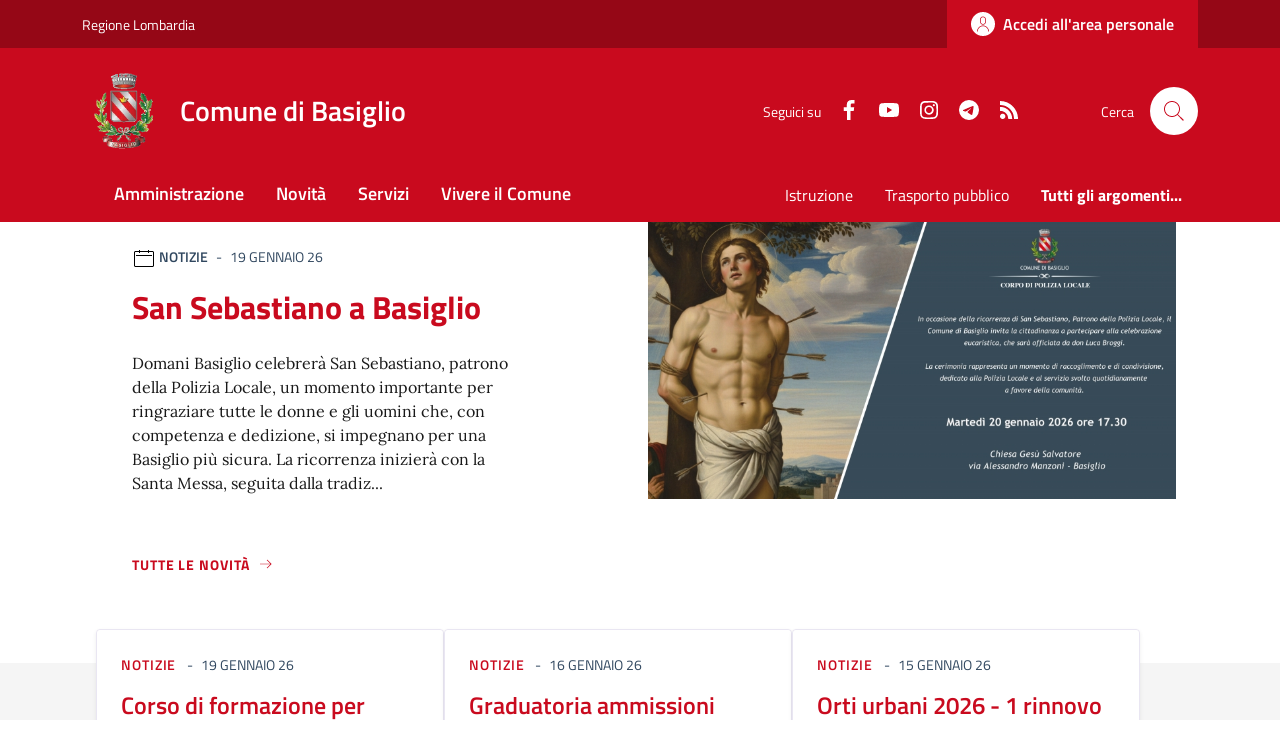

--- FILE ---
content_type: text/html; charset=ISO-8859-1
request_url: https://www.comune.basiglio.mi.it/pagina736_medici-di-base.html
body_size: 14925
content:
<!DOCTYPE html> 
<html xmlns="http://www.w3.org/1999/xhtml" lang="it" xml:lang="it" > 
<head prefix="og: http://ogp.me/ns#; dcterms: http://purl.org/dc/terms/#"> 
<meta charset="utf-8" /> 
<meta name="author" content="" /> 
<base href="https://www.comune.basiglio.mi.it/" /> 
<meta name="viewport" content="width=device-width, initial-scale=1"> 
<title>Comune di Basiglio - </title> 
<meta name="dcterms:title" lang="it" content="" /> 
<meta name="dcterms:publisher" content="" /> 
<meta name="dcterms:date" content="" /> 
<meta name="dcterms:type" content="Text" /> 
<meta name="dcterms:format" content="text/html" /> 
<meta name="dcterms:language" content="it" /> 
<meta name="owner" content="" /> 
<meta name="description" content="" /> 
<meta name="robots" content="noindex,nofollow" /> 
<meta name="generator" content="eCOMUNE (Pacchetto PNRR)" /> 
<meta name="language" content="it" /> 
<script type="text/javascript">
  var _paq = window._paq = window._paq || [];
  /* tracker methods like "setCustomDimension" should be called before "trackPageView" */
  _paq.push(['trackPageView']);
  _paq.push(['enableLinkTracking']);
  (function() {
    var u="https://ingestion.webanalytics.italia.it/";
    _paq.push(['setTrackerUrl', u+'matomo.php']);
    _paq.push(['setSiteId', 'kJ3ZZ1L3Ly']);
    var d=document, g=d.createElement('script'), s=d.getElementsByTagName('script')[0];
    g.type='text/javascript'; g.async=true; g.src=u+'matomo.js'; s.parentNode.insertBefore(g,s);
  })();
</script>
<!-- End Matomo Code --> <link rel="icon" href="https://www.comune.basiglio.mi.it/download/clienti/233121454370O__O232911536410o__ostemma-basiglio.png" />
<link rel="canonical" href="https://www.comune.basiglio.mi.it" />
<link rel="stylesheet" href="https://www.comune.basiglio.mi.it/stiliEditor.php" type="text/css" /> 
<link  rel="preload" as="style"  href="https://www.comune.basiglio.mi.it/./etrasparenza/css/titillium.css"  onload="this.onload=null;this.rel='stylesheet'"  /> 
<link  rel="preload" as="style"  href="https://www.comune.basiglio.mi.it/./etrasparenza/css/kit2022/style.css"  onload="this.onload=null;this.rel='stylesheet'"  /> 
<link  rel="preload" as="style"  href="https://www.comune.basiglio.mi.it/./etrasparenza/css/font-awesome.min.css"  onload="this.onload=null;this.rel='stylesheet'"  /> 
<link  rel="stylesheet"  href="https://www.comune.basiglio.mi.it/./bootstrap-italia-163/css/bootstrap-italia-comuni.min.css" type="text/css"  /> 
<link  rel="preload" as="style"  href="https://www.comune.basiglio.mi.it/./etrasparenza/css/kit2022/custom.css"  onload="this.onload=null;this.rel='stylesheet'"  /> 
<script type="text/javascript" src="https://www.comune.basiglio.mi.it/./etrasparenza/javascript/newlg/jquery-3.6.0.min.js" ></script> 
<script type="text/javascript" src="https://www.comune.basiglio.mi.it/./etrasparenza/javascript/kit2022/path.js" defer></script> 
<script type="text/javascript" src="https://www.comune.basiglio.mi.it/./etrasparenza/javascript/kit2022/scripts.js" defer></script> 
<script type="text/javascript" src="https://www.comune.basiglio.mi.it/./fontawesome/js/v4-shims.js" async></script> 
<script type="text/javascript" src="https://www.comune.basiglio.mi.it/./bootstrap-italia-163/js/bootstrap-italia.bundle.min.js" defer></script> 
<script type="text/javascript" src="https://www.comune.basiglio.mi.it/./etrasparenza/javascript/alpinejs/alpine.min.js" defer></script> 
<link rel="preload" as="style" href="https://www.comune.basiglio.mi.it/etrasparenza/css/core/login.css" type="text/css" onload="this.onload=null;this.rel='stylesheet'"  /> 
<link rel="preload" as="style" href="https://www.comune.basiglio.mi.it/etrasparenza/css/core/agenda_calendario.css" type="text/css" onload="this.onload=null;this.rel='stylesheet'"  /> 
<link rel="stylesheet" href="https://www.comune.basiglio.mi.it/etrasparenza/css/clienti/355/stile.css" type="text/css" onload="this.media='all'"  /> 

    
    </head> 
<body id="inizioPagCloud"><div class="skiplink"><a class="visually-hidden-focusable" href="#main-container">Vai ai contenuti</a><a class="visually-hidden-focusable" href="#footer">Vai al footer</a></div><header class="it-header-wrapper" data-bs-target="#header-nav-wrapper" style="">        
        <!-- inizio icona AppIO -->
                        <!-- <header class="it-header-wrapper" data-bs-target="#header-nav-wrapper"> -->
        <div class="it-header-slim-wrapper">
            <div class="container">
                <div class="row">
                    <div class="col-12">
                        <div class="it-header-slim-wrapper-content">
                            <a class="d-lg-block navbar-brand" target="_blank" href="http://www.regione.lombardia.it/"
                                aria-label="Vai al portale Regione Lombardia - link esterno - apertura nuova scheda"
                                title="Vai al portale Regione Lombardia">Regione Lombardia</a>
                            <div class="it-header-slim-right-zone" role="navigation">
                                
                                                                                                                
                                        <a class="btn btn-primary btn-icon btn-full" href="https://sportellotelematico.comune.basiglio.mi.it/page%3As_italia%3Ascrivania.cittadino"
                                            data-element="personal-area-login" aria-label="Accedi all'area personale">
                                            <span class="rounded-icon" aria-hidden="true">
                                                <svg class="icon icon-primary">
                                                    <use xlink:href="./bootstrap-italia-163/svg/sprites.svg#it-user"></use>
                                                </svg>
                                            </span>
                                            <span class="d-none d-lg-block">Accedi all'area personale</span>
                                        </a>

                                                                                                </div>
                        </div>
                    </div>
                </div>
            </div>
        </div>

        <div class="it-nav-wrapper">
            <div class="it-header-center-wrapper">
                <div class="container">
                    <div class="row">
                        <div class="col-12">
                            <div class="it-header-center-content-wrapper">
                                <div class="it-brand-wrapper">
                                    <a href="/">
                                                                                    <img class="icon"
                                                src="download/clienti/232911536411O__Ostemma-basiglio.png"
                                                alt="Comune di Basiglio">
                                                                                <div class="it-brand-text">
                                            <div class="it-brand-title">Comune di Basiglio</div>
                                            <!-- <div class="it-brand-tagline d-none d-md-block">Un comune da vivere </div> -->
                                        </div>
                                    </a>
                                </div>
                                <div class="it-right-zone">
                                    <div class="it-socials d-none d-lg-flex">
                                        <span>Seguici su</span>
                                        <ul>
                                                                                            <li>
                                                    <a aria-label="Facebook"
                                                        href="https://www.facebook.com/comunedibasiglio/" target="_blank">
                                                        <svg class="icon icon-sm icon-white align-top">
                                                            <use xlink:href="./bootstrap-italia-163/svg/sprites.svg#it-facebook">
                                                            </use>
                                                        </svg>
                                                        <span class="visually-hidden">Faceboook</span>
                                                    </a>
                                                </li>
                                                                                                                                                                                    <li>
                                                    <a aria-label="youtube" href="https://www.youtube.com/channel/UClbaksFqLpFgpRtlHDHvRvw"
                                                        target="_blank">
                                                        <svg class="icon icon-sm icon-white align-top">
                                                            <use xlink:href="./bootstrap-italia-163/svg/sprites.svg#it-youtube">
                                                            </use>
                                                        </svg>
                                                        <span class="visually-hidden">Youtube</span>
                                                    </a>
                                                </li>
                                                                                                                                        <li>
                                                    <a aria-label="instagram"
                                                        href="https://www.instagram.com/comune_basiglio/?hl=it" target="_blank">
                                                        <svg class="icon icon-sm icon-white align-top">
                                                            <use xlink:href="./bootstrap-italia-163/svg/sprites.svg#it-instagram">
                                                            </use>
                                                        </svg>
                                                        <span class="visually-hidden">Instagram</span>
                                                    </a>
                                                </li>
                                                                                                                                                                                    <li>
                                                    <a aria-label="whatsapp" href="https://t.me/s/comunedibasiglio?q=%23Basiglio" target="_blank">
                                                        <svg class="icon icon-sm icon-white align-top">
                                                            <use
                                                                xlink:href="./bootstrap-italia-163/svg/sprites.svg#it-telegram"></use>
                                                        </svg>
                                                        <span class="visually-hidden">Telegram</span>
                                                    </a>
                                                </li>
                                                                                        
                                            <li>
                                                <a aria-label="rss" href="./index.php?pagsistema=rsskit">
                                                    <svg class="icon icon-sm icon-white align-top">
                                                        <use xlink:href="./bootstrap-italia-163/svg/sprites.svg#it-rss"></use>
                                                    </svg>
                                                    <span class="visually-hidden">RSS</span>
                                                </a>

                                            </li>
                                        </ul>
                                    </div>
                                    <div class="it-search-wrapper">
                                        <span class="d-none d-md-block">Cerca</span>
                                        <a href="index.php?pagsistema=ricerca" class="search-link rounded-icon"
                                            aria-label="Cerca nel sito">
                                            <svg class="icon">
                                                <use xlink:href="./bootstrap-italia-163/svg/sprites.svg#it-search"></use>
                                            </svg>
                                        </a>
                                    </div>
                                </div>
                            </div>
                        </div>
                    </div>
                </div>
            </div>
            <div class="it-header-navbar-wrapper" id="header-nav-wrapper">
                <div class="container">
                    <div class="row">
                        <div class="col-12">
                            <!--start nav-->
                            <div class="navbar navbar-expand-lg has-megamenu">
                                <button class="custom-navbar-toggler" type="button" aria-controls="nav4" aria-expanded="false"
                                    aria-label="Mostra/Nascondi la navigazione" data-bs-target="#nav4"
                                    data-bs-toggle="navbarcollapsible">
                                    <svg class="icon">
                                        <use href="./bootstrap-italia-163/svg/sprites.svg#it-burger"></use>
                                    </svg>
                                </button>
                                <div class="navbar-collapsable" id="nav4">
                                    <div class="overlay" style="display: none;"></div>
                                    <div class="close-div">
                                        <button class="btn close-menu" type="button">
                                            <span class="visually-hidden">Nascondi la navigazione</span>
                                            <svg class="icon">
                                                <use href="./bootstrap-italia-163/svg/sprites.svg#it-close-big"></use>
                                            </svg>
                                        </button>
                                    </div>
                                    <div class="menu-wrapper menu-mobile">
                                        <a href="/" class="logo-hamburger">
                                            <svg class="icon" aria-hidden="true">
                                                <use href="./bootstrap-italia-163/svg/sprites.svg#it-pa"></use>
                                            </svg>
                                            <div class="it-brand-text">
                                                <div class="it-brand-title">Comune di Basiglio</div>
                                            </div>
                                        </a>
                                        <nav aria-label="Principale">
                                            <ul class="navbar-nav" data-element="main-navigation">
                                                <li class="nav-item">
                                                        <a data-element="management" class="nav-link" href="https://www.comune.basiglio.mi.it/pagina133688_amministrazione.html">
                                                            <span>Amministrazione</span>
                                                        </a>
                                                    </li><li class="nav-item">
                                                        <a data-element="news" class="nav-link" href="https://www.comune.basiglio.mi.it/pagina133689_novit.html">
                                                            <span>Novit&agrave;</span>
                                                        </a>
                                                    </li><li class="nav-item">
                                                        <a data-element="all-services" class="nav-link" href="https://www.comune.basiglio.mi.it/pagina133691_servizi.html">
                                                            <span>Servizi</span>
                                                        </a>
                                                    </li><li class="nav-item">
                                                        <a data-element="live" class="nav-link" href="https://www.comune.basiglio.mi.it/pagina134360_vivere-il-comune.html">
                                                            <span>Vivere il Comune</span>
                                                        </a>
                                                    </li>                                            </ul>
                                        </nav>
                                        <nav aria-label="Secondaria">
                                                                                            <ul class="navbar-nav navbar-secondary">
                                                                                                            <li class="nav-item ">
                                                            <a class="nav-link text-truncate"
                                                                style="max-width: 180px;display: inline-block;"
                                                                href="./area_areaTematica/10868/pagsistema.html">
                                                                Istruzione</a>
                                                        </li>
                                                                                                            <li class="nav-item ">
                                                            <a class="nav-link text-truncate"
                                                                style="max-width: 180px;display: inline-block;"
                                                                href="./area_areaTematica/10893/pagsistema.html">
                                                                Trasporto pubblico</a>
                                                        </li>
                                                    
                                                                                                            <li class="nav-item ">
                                                            <a class="nav-link " data-element="all-topics"
                                                                href="https://www.comune.basiglio.mi.it/area_areaTematica/pagsistema.html">
                                                                <span class="fw-bold">Tutti gli argomenti...</span>

                                                            </a>
                                                        </li>
                                                    
                                                </ul>
                                                                                    </nav>
                                        <div class="it-socials">
                                            <span>Seguici su</span>
                                            <ul>
                                                                                                    <li>
                                                        <a aria-label="Facebook"
                                                            href="https://www.facebook.com/comunedibasiglio/"
                                                            target="_blank">
                                                            <svg class="icon icon-sm icon-white align-top">
                                                                <use
                                                                    xlink:href="./bootstrap-italia-163/svg/sprites.svg#it-facebook">
                                                                </use>
                                                            </svg>
                                                            <span class="visually-hidden">Faceboook</span>
                                                        </a>
                                                    </li>
                                                                                                                                                                                                    <li>
                                                        <a aria-label="youtube"
                                                            href="https://www.youtube.com/channel/UClbaksFqLpFgpRtlHDHvRvw"
                                                            target="_blank">
                                                            <svg class="icon icon-sm icon-white align-top">
                                                                <use xlink:href="./bootstrap-italia-163/svg/sprites.svg#it-youtube">
                                                                </use>
                                                            </svg>
                                                            <span class="visually-hidden">Youtube</span>
                                                        </a>
                                                    </li>
                                                                                                                                                    <li>
                                                        <a aria-label="instagram"
                                                            href="https://www.instagram.com/comune_basiglio/?hl=it" target="_blank">
                                                            <svg class="icon icon-sm icon-white align-top">
                                                                <use
                                                                    xlink:href="./bootstrap-italia-163/svg/sprites.svg#it-instagram">
                                                                </use>
                                                            </svg>
                                                            <span class="visually-hidden">Instagram</span>
                                                        </a>
                                                    </li>
                                                                                                                                                                                                    <li>
                                                        <a aria-label="whatsapp" href="https://t.me/s/comunedibasiglio?q=%23Basiglio" target="_blank">
                                                            <svg class="icon icon-sm icon-white align-top">
                                                                <use
                                                                    xlink:href="./bootstrap-italia-163/svg/sprites.svg#it-telegram"></use>
                                                            </svg>
                                                            <span class="visually-hidden">Telegram</span>
                                                        </a>
                                                    </li>
                                                                                                
                                                <li>
                                                    <a aria-label="rss" href="./index.php?pagsistema=rsskit">
                                                        <svg class="icon icon-sm icon-white align-top">
                                                            <use xlink:href="./bootstrap-italia-163/svg/sprites.svg#it-rss">
                                                            </use>
                                                        </svg>
                                                        <span class="visually-hidden">RSS</span>
                                                    </a>

                                                </li>
                                            </ul>
                                        </div>
                                    </div>
                                </div>
                            </div>
                        </div>
                    </div>
                </div>
            </div>
        </div>
        <!-- </header> -->

    
</header><main>
<!--
-->


    <h1 class="visually-hidden" id="main-container">Comune di Basiglio</h1>
    <section id="head-section" class="section pt-0 pb-4 mb-5">
        <h2 class="visually-hidden">Ultime notizie</h2>
        <div class="container">
                        <div class="row">

                
                    <div class="col-lg-6 offset-lg-1 order-lg-2 px-0 px-lg-2">
                                                                                        <img src="https://www.comune.basiglio.mi.it/cache/media/355/1431731_800__100.jpg" loading="lazy" title="img title" alt="San Sebastiano a Basiglio" class="img-fluid">
                                                                            </div>

                    <div class="col-lg-5 order-lg-1">
                        <div class="card">
                            <div class="card-body pb-5">
                                <div class="category-top">
                                    <svg class="icon icon-sm" aria-hidden="true">
                                        <use xlink:href="./bootstrap-italia-163/svg/sprites.svg#it-calendar"></use>
                                    </svg>
                                    <span class="title-xsmall-semi-bold fw-semibold">notizie</span><span class="data fw-normal">19 Gennaio 26</span>
                                </div>
                                <a href="./area_letturaNotizia/600987/pagsistema.html" class="text-decoration-none">
                                    <h3 class="h4 card-title title-xlarge">San Sebastiano a Basiglio</h3>
                                </a>
                                <p class="mb-4 subtitle-small pt-3 lora">
                                    Domani Basiglio celebrer&agrave; San Sebastiano, patrono della Polizia Locale, un momento importante per ringraziare tutte le donne e gli uomini che, con competenza e dedizione, si impegnano per una Basiglio pi&ugrave; sicura.

La ricorrenza inizier&agrave; con la Santa Messa, seguita dalla tradiz...                                </p>
                                
                                                                <a class="read-more pb-3" href="https://www.comune.basiglio.mi.it/pagina133689_novit.html">
                                    <span class="text">Tutte le novit&agrave;</span>
                                    <svg class="icon">
                                        <use xlink:href="./bootstrap-italia-163/svg/sprites.svg#it-arrow-right"></use>
                                    </svg>
                                </a>

                            </div>
                        </div>
                    </div>

                            </div>
        </div>
    </section>

<!-- Ulteriori notizie in primo piano -->

    <section class="primopiano-home section section-muted pt-0 pb-5 mt-5">
        <div class="container">
            <div class="row g-4">
                <div class="card-wrapper px-0 card-overlapping card-teaser-wrapper card-teaser-wrapper-equal card-teaser-block-3">
                                                                                            <div class="card card-teaser no-after rounded shadow-sm mb-0 border border-light p-0" style="position:relative;">
                            <div class="card no-after rounded">
                                                                <div class="card-body p-4">
                                    <div class="category-top">
                                        <a class="category text-decoration-none" href="pagina133689_novit.html?tipologia=notizie">notizie</a>
                                        <span class="data">19 Gennaio 26</span>
                                    </div>
                                    <a href="./area_letturaNotizia/600983/pagsistema.html" class="text-decoration-none">
                                        <h3 class="h4 card-title mb-2" style="line-height:120%">Corso di formazione per aspiranti Guardie Ecologiche Volontarie</h3>
                                    </a>
                                    <p class="card-text text-secondary">Citt&agrave; metropolitana di Milano organizza la XXIV edizione del Corso di formazione per aspiranti Guardie Ecologiche Volontarie (GEV), ai sensi della Legge regionale 28 febbraio 2005, n. 9 e s.m.i. L&rsquo;iniziativa &egrave; rivolta anche ai cittadini di Basiglio interessati a...</p>
                                </div>
                            </div>

                            
                        </div>
                                                                                            <div class="card card-teaser no-after rounded shadow-sm mb-0 border border-light p-0" style="position:relative;">
                            <div class="card no-after rounded">
                                                                <div class="card-body p-4">
                                    <div class="category-top">
                                        <a class="category text-decoration-none" href="pagina133689_novit.html?tipologia=notizie">notizie</a>
                                        <span class="data">16 Gennaio 26</span>
                                    </div>
                                    <a href="./area_letturaNotizia/600932/pagsistema.html" class="text-decoration-none">
                                        <h3 class="h4 card-title mb-2" style="line-height:120%">Graduatoria ammissioni asilo nido a.e. 2025/26 da gennaio 2026</h3>
                                    </a>
                                    <p class="card-text text-secondary">&Egrave; disponibile la graduatoria di ammissione all&#39;asilo nido per l&#39;anno educativo&nbsp;2025/2026, a partire da gennaio 2026.

Per ogni informazioni: Servizio&nbsp;Educazione e infanzia (tel.02.90452245, scuola@comune.basiglio.mi.it)
</p>
                                </div>
                            </div>

                            
                        </div>
                                                                                            <div class="card card-teaser no-after rounded shadow-sm mb-0 border border-light p-0" style="position:relative;">
                            <div class="card no-after rounded">
                                                                <div class="card-body p-4">
                                    <div class="category-top">
                                        <a class="category text-decoration-none" href="pagina133689_novit.html?tipologia=notizie">notizie</a>
                                        <span class="data">15 Gennaio 26</span>
                                    </div>
                                    <a href="./area_letturaNotizia/600923/pagsistema.html" class="text-decoration-none">
                                        <h3 class="h4 card-title mb-2" style="line-height:120%">Orti urbani 2026 - 1 rinnovo 1 rinuncia 1 assegnazione, graduatoria aggiornata</h3>
                                    </a>
                                    <p class="card-text text-secondary">In allegato atto di determinazione, graduatoria aggiornata ed elenco delle assegnazioni</p>
                                </div>
                            </div>

                            
                        </div>
                                                                                            <div class="card card-teaser no-after rounded shadow-sm mb-0 border border-light p-0" style="position:relative;">
                            <div class="card no-after rounded">
                                                                <div class="card-body p-4">
                                    <div class="category-top">
                                        <a class="category text-decoration-none" href="pagina133689_novit.html?tipologia=avvisi">avvisi</a>
                                        <span class="data">16 Dicembre 25</span>
                                    </div>
                                    <a href="./area_letturaNotizia/595822/pagsistema.html" class="text-decoration-none">
                                        <h3 class="h4 card-title mb-2" style="line-height:120%">Avviso di manifestazione d'interesse Gruppi A.M.A. disabilità</h3>
                                    </a>
                                    <p class="card-text text-secondary">Si pubblica l&rsquo;avviso di manifestazione di interesse rivolto agli Enti del Terzo Settore interessati a partecipare alla co-progettazione finalizzata all&rsquo;implementazione di gruppi di auto mutuo aiuto per genitori e/o caregivers di persone con disabilit&agrave; sul territorio dell&rsquo;Ambito. Sar&agrave; possibile per...</p>
                                </div>
                            </div>

                            
                        </div>
                                                                                            <div class="card card-teaser no-after rounded shadow-sm mb-0 border border-light p-0" style="position:relative;">
                            <div class="card no-after rounded">
                                                                <div class="card-body p-4">
                                    <div class="category-top">
                                        <a class="category text-decoration-none" href="pagina133689_novit.html?tipologia=notizie">notizie</a>
                                        <span class="data">05 Dicembre 25</span>
                                    </div>
                                    <a href="./area_letturaNotizia/591465/pagsistema.html" class="text-decoration-none">
                                        <h3 class="h4 card-title mb-2" style="line-height:120%">Reading Challenge: la sfida per gli appassionati di lettura</h3>
                                    </a>
                                    <p class="card-text text-secondary">Il Comune di Basiglio e la Biblioteca &ldquo;Il Mulino di Vione&rdquo; lanciano la Reading Challenge, l&rsquo;iniziativa dedicata a tutti gli amanti dei libri che desiderano mettersi alla prova e scoprire nuovi autori e nuovi generi. La sfida &egrave; semplice ma...</p>
                                </div>
                            </div>

                            
                        </div>
                                                                                            <div class="card card-teaser no-after rounded shadow-sm mb-0 border border-light p-0" style="position:relative;">
                            <div class="card no-after rounded">
                                                                <div class="card-body p-4">
                                    <div class="category-top">
                                        <a class="category text-decoration-none" href="pagina133689_novit.html?tipologia=avvisi">avvisi</a>
                                        <span class="data">02 Dicembre 25</span>
                                    </div>
                                    <a href="./area_letturaNotizia/591366/pagsistema.html" class="text-decoration-none">
                                        <h3 class="h4 card-title mb-2" style="line-height:120%">Iscrizioni asilo nido comunale gennaio 2026</h3>
                                    </a>
                                    <p class="card-text text-secondary">Dal 3&nbsp;al 17&nbsp;dicembre 2025 sono aperte le&nbsp;iscrizioni&nbsp;per l&#39;ammissione all&#39;Asilo Nido Comunale a partire da Gennaio 2025.

Per informazioni visitare la pagina&nbsp;Asilo nido
</p>
                                </div>
                            </div>

                            
                        </div>
                                    </div>
            </div>
            <div class="row mt-4">
                                <div class="col-12">
                    <a class="read-more pb-3" href="https://www.comune.basiglio.mi.it/pagina133689_novit.html">
                        <span class="text">Tutte le novit&agrave;</span>
                        <svg class="icon">
                            <use xlink:href="./bootstrap-italia-163/svg/sprites.svg#it-arrow-right"></use>
                        </svg>
                    </a>
                </div>
            </div>
        </div>
    </section>


<section id="calendario">
    
        <div class="section section-muted py-2">
        <div class="container">
            <div class="row pt-0">
                <h3 class="mb-0 u-grey-light">Organi di governo</h3>
            </div>
            <div class="card-wrapper card-teaser-wrapper card-teaser-wrapper-equal card-teaser-block-3">
                <div class="card card-teaser card-teaser-image card-flex no-after rounded shadow-sm border border-light my-4">
                                        <div class="card-image-wrapper with-read-more">
                        <div class="card-body p-3 pb-5">
                            <div class="category-top">
                                <span class="title-xsmall-semi-bold fw-semibold">Organi di governo</span>
                            </div>
                            <h3 class="card-title text-paragraph-medium u-grey-light">
                                                                    Il Sindaco
                                                            </h3>
                                                            <p class="text-paragraph-card u-grey-light m-0">Reale Lidia</p>
                                                    </div>
                                                    <div class="card-image card-image-rounded pb-5">
                                                                                                            <img width="200px" src="https://trasparenza.comune.basiglio.mi.it/moduli/output_media.php?larghezza=200&qualita=25&file=oggetto_riferimenti/232461318410O__OLidia annamaria reale.jpg" alt="Reale Lidia" />
                                                                                                </div>
                                            </div>
                                        <a class="read-more ps-3 position-absolute bottom-0 mb-3" href="https://www.comune.basiglio.mi.it/area_letturaPersonale/9197/pagsistema.html">
                        <span class="text">Vai alla pagina</span>
                        <svg class="icon">
                            <use xlink:href="./bootstrap-italia-163/svg/sprites.svg#it-arrow-right"></use>
                        </svg>
                    </a>
                </div>

                <div class="card card-teaser no-after rounded shadow-sm my-4 border border-light">
                                        <div class="card-body pb-5">
                        <div class="category-top">
                            <span class="title-xsmall-semi-bold fw-semibold">Organi di governo</span>
                        </div>
                        <h3 class="card-title text-paragraph-medium u-grey-light">La giunta comunale</h3>
                                                    <p class="text-paragraph-card u-grey-light m-0">La giunta comunale, in Italia, è uno degli organi collegiali di governo del comune, ente locale previsto dall'art. 114 della Costituzione della Repubblica Italiana.</p>
                                            </div>
                                        <a class="read-more" href="https://www.comune.basiglio.mi.it/area_letturaStruttura/5583/pagsistema.html">
                        <span class="text">Vai alla pagina</span>
                        <svg class="icon ms-0">
                            <use xlink:href="./bootstrap-italia-163/svg/sprites.svg#it-arrow-right"></use>
                        </svg>
                    </a>
                </div>

                <div class="card card-teaser no-after rounded shadow-sm my-4 border border-light">
                                        <div class="card-body pb-5">
                        <div class="category-top">
                            <span class="title-xsmall-semi-bold fw-semibold">Organi di governo</span>
                        </div>
                        <h3 class="card-title text-paragraph-medium u-grey-light">Il consiglio comunale</h3>
                                                    <p class="text-paragraph-card u-grey-light m-0">Il consiglio comunale è l'assemblea pubblica, rappresentativa di ogni Comune, ente locale previsto dall'art. 114 della Costituzione della Repubblica Italiana.</p>
                                            </div>
                                        <a class="read-more" href="https://www.comune.basiglio.mi.it/area_letturaStruttura/5582/pagsistema.html">
                        <span class="text">Vai alla pagina</span>
                        <svg class="icon ms-0">
                            <use xlink:href="./bootstrap-italia-163/svg/sprites.svg#it-arrow-right"></use>
                        </svg>
                    </a>
                </div>

            </div>
        </div>
    </div>

    
    
    <div class="section section-muted py-4 pb-lg-50 px-lg-5 ">
        <div class="container">

            <div class="row mb-2">

                

            </div>



            <div class="row pt-0">
                <h3 class="mb-2 u-grey-light">Eventi</h3>
            </div>
                                    <div class="row row-calendar">
                <div class="it-carousel-wrapper it-carousel-landscape-abstract-four-cols it-calendar-wrapper splide" data-bs-carousel-splide>
                    <div class="it-header-block">
                        <div class="it-header-block-title">
                            <!--<h3 class="mb-0 text-center home-carousel-title">Gennaio 2026</h3>-->
                                                        <h3 class="mb-0 text-center home-carousel-title text-capitalize">
                                gennaio 2026                            </h3>
                        </div>
                    </div>
                    <div class="splide__track">
                        <ul class="splide__list it-carousel-all">
                            
                            <li class="splide__slide">
                                <div class="it-single-slide-wrapper h-100">
                                    <div class="card-wrapper h-100">

                                        <div class="card card-bg">
                                            <div class="card-body">

                                                <div class="card-title pb-4 mb-10"><span class="text-capitalize">Gennaio</span>21<span>Mer</span></div>
                                                                                                                                                <p class="card-text px-2 pb-10 mb-10 d-flex">

                                                                                                        <img class="me-3 rounded" src="https://www.comune.basiglio.mi.it//output_allegato.php?id=1431631&larghezza=200" alt="" />
                                                                                                        <a href="./index.php?pagsistema=letturaEvento&amp;id_read=169292&amp;inizio=">VersiAmo: incontro di lettura</a>
                                                </p>
                                                                                                
                                            </div>
                                        </div>

                                    </div>
                                </div>
                            </li>

                            
                            <li class="splide__slide">
                                <div class="it-single-slide-wrapper h-100">
                                    <div class="card-wrapper h-100">

                                        <div class="card card-bg">
                                            <div class="card-body">

                                                <div class="card-title pb-4 mb-10"><span class="text-capitalize">Gennaio</span>22<span>Gio</span></div>
                                                                                                                                                <p class="card-text px-2 pb-10 mb-10 d-flex">

                                                                                                        <img class="me-3 rounded" src="https://www.comune.basiglio.mi.it//output_allegato.php?id=1431647&larghezza=200" alt="" />
                                                                                                        <a href="./index.php?pagsistema=letturaEvento&amp;id_read=169295&amp;inizio=">Notte dei Pupazzi in Biblioteca</a>
                                                </p>
                                                                                                
                                            </div>
                                        </div>

                                    </div>
                                </div>
                            </li>

                            
                            <li class="splide__slide">
                                <div class="it-single-slide-wrapper h-100">
                                    <div class="card-wrapper h-100">

                                        <div class="card card-bg">
                                            <div class="card-body">

                                                <div class="card-title pb-4 mb-10"><span class="text-capitalize">Gennaio</span>23<span>Ven</span></div>
                                                                                                                                                <p class="card-text px-2 pb-10 mb-10 d-flex">

                                                                                                        <img class="me-3 rounded" src="https://www.comune.basiglio.mi.it//output_allegato.php?id=1431317&larghezza=200" alt="" />
                                                                                                        <a href="./index.php?pagsistema=letturaEvento&amp;id_read=169172&amp;inizio=">Mollami! – Gestire i conflitti con i figli adolescenti</a>
                                                </p>
                                                                                                
                                            </div>
                                        </div>

                                    </div>
                                </div>
                            </li>

                            
                            <li class="splide__slide">
                                <div class="it-single-slide-wrapper h-100">
                                    <div class="card-wrapper h-100">

                                        <div class="card card-bg">
                                            <div class="card-body">

                                                <div class="card-title pb-4 mb-10"><span class="text-capitalize">Gennaio</span>24<span>Sab</span></div>
                                                                                                                                                <p class="card-text px-2 pb-10 mb-10 d-flex">

                                                                                                        <img class="me-3 rounded" src="https://www.comune.basiglio.mi.it//output_allegato.php?id=1431650&larghezza=200" alt="" />
                                                                                                        <a href="./index.php?pagsistema=letturaEvento&amp;id_read=169297&amp;inizio=">Caffè Letterario: incontro con Federico Casotti</a>
                                                </p>
                                                                                                
                                            </div>
                                        </div>

                                    </div>
                                </div>
                            </li>

                            
                            <li class="splide__slide">
                                <div class="it-single-slide-wrapper h-100">
                                    <div class="card-wrapper h-100">

                                        <div class="card card-bg">
                                            <div class="card-body">

                                                <div class="card-title pb-4 mb-10"><span class="text-capitalize">Gennaio</span>25<span>Dom</span></div>
                                                                                                                                                <p class="card-text px-2 pb-10 mb-10 d-flex">

                                                                                                        <img class="me-3 rounded" src="https://www.comune.basiglio.mi.it//output_allegato.php?id=1431323&larghezza=200" alt="" />
                                                                                                        <a href="./index.php?pagsistema=letturaEvento&amp;id_read=169173&amp;inizio=">27 Gennaio – Giorno della Memoria: proiezione del film “La donna del secolo”</a>
                                                </p>
                                                                                                
                                            </div>
                                        </div>

                                    </div>
                                </div>
                            </li>

                            

                        </ul>
                    </div>
                </div>
            </div>

            <div class="row mt-4">
                <div class="col-12">
                    <a class="read-more pb-3" href="area_letturaEvento/pagsistema.html">
                        <span class="text">Tutti gli eventi</span>
                        <svg class="icon">
                            <use xlink:href="./bootstrap-italia-163/svg/sprites.svg#it-arrow-right"></use>
                        </svg>
                    </a>
                </div>
            </div>

            
        </div>
    </div>
</section>

    <section class="evidence-section">
        <!-- <div class="section py-5 pb-lg-80 px-lg-5 position-relative" style="background-image: url(./etrasparenza/grafica/kit2022/evidenza-header.png)"> -->
        <div class="section section-argomenti py-5 pb-lg-80 px-lg-5 position-relative">
            <div class="container">
                <div class="row">
                    <h2 class="text-white title-xlarge mb-3">Argomenti in evidenza</h2>
                </div>
                                <div>
                    <div class="card-wrapper card-teaser-wrapper card-teaser-wrapper-equal card-teaser-block-3">

                        
                                <div class="card card-teaser no-after rounded shadow-sm border border-light">
                                    <div class="card-body pb-5">

                                        <h3 class="card-title title-xlarge-card">Istruzione</h3>
                                        <p class="card-text pb-3">Scuole primarie e Secondarie </p>

                                        <p class="mb-10 text-paragraph-small-semi">Visita il sito:</p>                                                <a href="https://servizi.comune.basiglio.mi.it/cmsbasiglio/listaservizi.aspx?U=1&S=1000" class="card card-teaser card-bg-blue no-after rounded mt-0 p-3">
                                                                                                        <div class="card-body">
                                                        <h4 class="card-title text-white mb-1">Asilo Nido</h4>
                                                        <p class="card-text text-sans-serif text-white">
                                                            Consultazione e pagamento rette asilo nido                                                        </p>
                                                    </div>
                                                </a>
                                                                                    
                                        <div class="link-list-wrapper mt-4">
								  <ul class="link-list list-unstyled" role="list">							
								

                                                <li role="listitem">
                                                    <a class="list-item active icon-left mb-2" href="./area_letturaNotizia/600932/pagsistema.html">
                                                        <span class="list-item-title-icon-wrapper">
                                                            <span class="text-success">Graduatoria ammissioni asilo nido a.e. 2025/26 da gennaio 2026</span>
                                                        </span>
                                                    </a>
                                                </li>

                                            

                                                <li role="listitem">
                                                    <a class="list-item active icon-left mb-2" href="./area_letturaNotizia/591366/pagsistema.html">
                                                        <span class="list-item-title-icon-wrapper">
                                                            <span class="text-success">Iscrizioni asilo nido comunale gennaio 2026</span>
                                                        </span>
                                                    </a>
                                                </li>

                                                                                        </ul>
                                    </div>
                                
                                <div class="link-list-wrapper mt-4">
								  <ul class="link-list list-unstyled" role="list">							
								

                                        <li role="listitem">
                                            <a class="list-item active icon-left mb-2" href="./area_letturaServizio/8203/pagsistema.html">
                                                <span class="list-item-title-icon-wrapper">
                                                    <span class="text-success">Mensa scolastica: iscrizione al servizio</span>
                                                </span>
                                            </a>
                                        </li>

                                    

                                        <li role="listitem">
                                            <a class="list-item active icon-left mb-2" href="./area_letturaServizio/10421/pagsistema.html">
                                                <span class="list-item-title-icon-wrapper">
                                                    <span class="text-success">Asilo nido: riconferma dell'iscrizione</span>
                                                </span>
                                            </a>
                                        </li>

                                    

                                        <li role="listitem">
                                            <a class="list-item active icon-left mb-2" href="./area_letturaServizio/8146/pagsistema.html">
                                                <span class="list-item-title-icon-wrapper">
                                                    <span class="text-success">Asilo nido: iscrizione al servizio</span>
                                                </span>
                                            </a>
                                        </li>

                                    

                                        <li role="listitem">
                                            <a class="list-item active icon-left mb-2" href="./area_letturaServizio/8202/pagsistema.html">
                                                <span class="list-item-title-icon-wrapper">
                                                    <span class="text-success">Trasporto scolastico: iscrizione al servizio</span>
                                                </span>
                                            </a>
                                        </li>

                                                                        </ul>
                                </div>
                            
                            <div class="link-list-wrapper mt-4">
								  <ul class="link-list list-unstyled" role="list">							
								

                                    <li role="listitem">
                                        <a class="list-item active icon-left mb-2" href="./area_letturaLuogo/1362/pagsistema.html">
                                            <span class="list-item-title-icon-wrapper">
                                                <span class="text-success">Campus Humanitas University</span>
                                            </span>
                                        </a>
                                    </li>

                                                                </ul>
                    </div>
                

                </div>
                                <a class="read-more pt-0" data-element="topic-element" href="./area_areaTematica/10868/pagsistema.html">
                    <span class="text">Esplora argomento</span>
                    <svg class="icon ms-0">
                        <use xlink:href="./bootstrap-italia-163/svg/sprites.svg#it-arrow-right"></use>
                    </svg>
                </a>
            </div>


    
                                <div class="card card-teaser no-after rounded shadow-sm border border-light">
                                    <div class="card-body pb-5">

                                        <h3 class="card-title title-xlarge-card">Trasporto pubblico</h3>
                                        <p class="card-text pb-3">Servizi per la mobilita cittadina</p>

                                        
                                        <div class="link-list-wrapper mt-4">
								  <ul class="link-list list-unstyled" role="list">							
								

                                                <li role="listitem">
                                                    <a class="list-item active icon-left mb-2" href="./area_letturaNotizia/569572/pagsistema.html">
                                                        <span class="list-item-title-icon-wrapper">
                                                            <span class="text-success">Linea ATM 230 – Orari invernali dall'8.09.2025</span>
                                                        </span>
                                                    </a>
                                                </li>

                                            

                                                <li role="listitem">
                                                    <a class="list-item active icon-left mb-2" href="./area_letturaNotizia/416320/pagsistema.html">
                                                        <span class="list-item-title-icon-wrapper">
                                                            <span class="text-success">Chiusura via Borgo del Majno</span>
                                                        </span>
                                                    </a>
                                                </li>

                                                                                        </ul>
                                    </div>
                                
                                <div class="link-list-wrapper mt-4">
								  <ul class="link-list list-unstyled" role="list">							
								

                                        <li role="listitem">
                                            <a class="list-item active icon-left mb-2" href="./area_letturaServizio/8202/pagsistema.html">
                                                <span class="list-item-title-icon-wrapper">
                                                    <span class="text-success">Trasporto scolastico: iscrizione al servizio</span>
                                                </span>
                                            </a>
                                        </li>

                                    

                                        <li role="listitem">
                                            <a class="list-item active icon-left mb-2" href="./area_letturaServizio/8102/pagsistema.html">
                                                <span class="list-item-title-icon-wrapper">
                                                    <span class="text-success">Accesso al servizio di trasporto per anziani e persone con disabilità</span>
                                                </span>
                                            </a>
                                        </li>

                                                                        </ul>
                                </div>
                            
                            

                </div>
                                <a class="read-more pt-0" data-element="topic-element" href="./area_areaTematica/10893/pagsistema.html">
                    <span class="text">Esplora argomento</span>
                    <svg class="icon ms-0">
                        <use xlink:href="./bootstrap-italia-163/svg/sprites.svg#it-arrow-right"></use>
                    </svg>
                </a>
            </div>


            </div>
        </div>

        <div class="row pt-30">
            <!--
        <div class="col-12 d-flex align-center align-items-center gap-2">
            <h3 class="text-uppercase mb-0 title-xsmall-bold text text-secondary">Altri argomenti</h3>
            <ul class="list-unstyled">
                                                                                                                                                                                                                                                                                                                                                                                                                                                                                                                                                                                                                                                                                                                                                                                                                                                                                                                                                                                                                                                                                                                                                                                                                                                                                                                                                                                                                                                                                                                                                                                                                                                                                                                                                                                                                                                                                                                                                                                                                                                                                                                                                                                                                                                                                                                                                    </ul>
        </div>
        -->
            <div class="col-lg-10 col-xl-8 mt-3">
                <a class="read-more pt-0" href="/area_areaTematica/pagsistema.html">
                    <span class="text">Mostra tutti gli argomenti</span>
                    <svg class="icon ms-0">
                        <use xlink:href="./bootstrap-italia-163/svg/sprites.svg#it-arrow-right"></use>
                    </svg>
                </a>
            </div>
        </div>


        </div>
        </div>
    </section>
<section id="banner-home" class="evidence-section">
    <div class="section py-5 pb-lg-80 px-lg-5 position-relative">
        <div class="container">
                                    <div class="row pt-5">
                <h3 class="mb-0 u-grey-light">Siti tematici</h3>
            </div>

            <div class="pt-4 pt-lg-30">
                <div class="card-wrapper card-teaser-wrapper card-teaser-wrapper-equal card-teaser-block-3 pb-0">
                    
                                            <a href="https://pagamentipa.comune.basiglio.mi.it/it/new-issue" class="card card-teaser card-bg-blue rounded mt-0 p-3 align-items-center"  data-focus-mouse="false">
                                                            <div class="icona">
                                    <i class="fa fa-road"></i>
                                </div>
                                                        <div class="card-body">
                                <h3 class="h5 mb-0 card-title text-white sito-tematico">
                                    Segnalazioni                                </h3>
                                <p class="card-text text-sans-serif text-white">
                                                                    </p>
                            </div>
                        </a>

                    
                                            <a href="/index.php?id_sezione=192723" class="card card-teaser card-bg-blue rounded mt-0 p-3 align-items-center"  data-focus-mouse="false">
                                                            <div class="icona">
                                    <i class="fa fa-user"></i>
                                </div>
                                                        <div class="card-body">
                                <h3 class="h5 mb-0 card-title text-white sito-tematico">
                                    Filo diretto con la Sindaca                                </h3>
                                <p class="card-text text-sans-serif text-white">
                                                                    </p>
                            </div>
                        </a>

                    
                                            <a href="https://www.cittadinodigitale.it/apspagopa/Payment/PagamentiAnonimiTipoPagamento" class="card card-teaser card-bg-blue rounded mt-0 p-3 align-items-center"  data-focus-mouse="false">
                                                            <div class="icona">
                                    <i class="fa fa-money"></i>
                                </div>
                                                        <div class="card-body">
                                <h3 class="h5 mb-0 card-title text-white sito-tematico">
                                    PagoPA                                </h3>
                                <p class="card-text text-sans-serif text-white">
                                                                    </p>
                            </div>
                        </a>

                    
                                            <a href="https://suapcamerale.milomb.camcom.it/comuni/basiglio" class="card card-teaser card-bg-blue rounded mt-0 p-3 align-items-center"  data-focus-mouse="false">
                                                            <div class="icona">
                                    <i class="fa fa-shopping-cart"></i>
                                </div>
                                                        <div class="card-body">
                                <h3 class="h5 mb-0 card-title text-white sito-tematico">
                                    SUAP                                </h3>
                                <p class="card-text text-sans-serif text-white">
                                                                    </p>
                            </div>
                        </a>

                    
                                            <a href="https://servizi.comune.basiglio.mi.it/cmsbasiglio//portale/albopretorio/albopretorioconsultazione.aspx?IDNODE=1230" class="card card-teaser card-bg-blue rounded mt-0 p-3 align-items-center"  data-focus-mouse="false">
                                                            <div class="icona">
                                    <i class="fa fa-thumb-tack"></i>
                                </div>
                                                        <div class="card-body">
                                <h3 class="h5 mb-0 card-title text-white sito-tematico">
                                    Albo pretorio                                </h3>
                                <p class="card-text text-sans-serif text-white">
                                                                    </p>
                            </div>
                        </a>

                    
                                            <a href="https://servizi.comune.basiglio.mi.it/cmsbasiglio/listaservizi.aspx?U=1&S=800" class="card card-teaser card-bg-blue rounded mt-0 p-3 align-items-center"  data-focus-mouse="false">
                                                            <div class="icona">
                                    <i class="fa fa-cloud"></i>
                                </div>
                                                        <div class="card-body">
                                <h3 class="h5 mb-0 card-title text-white sito-tematico">
                                    Servizi tributari                                </h3>
                                <p class="card-text text-sans-serif text-white">
                                                                    </p>
                            </div>
                        </a>

                    
                                            <a href="https://trasparenza.comune.basiglio.mi.it/contenuto22375_attuazione-misure-pnrr_746.html" class="card card-teaser card-bg-blue rounded mt-0 p-3 align-items-center"  data-focus-mouse="false">
                                                            <div class="icona">
                                    <i class="fa fa-road"></i>
                                </div>
                                                        <div class="card-body">
                                <h3 class="h5 mb-0 card-title text-white sito-tematico">
                                    PNRR                                </h3>
                                <p class="card-text text-sans-serif text-white">
                                                                    </p>
                            </div>
                        </a>

                    
                                            <a href="https://trasparenza.comune.basiglio.mi.it/" class="card card-teaser card-bg-blue rounded mt-0 p-3 align-items-center"  data-focus-mouse="false">
                                                            <div class="icona">
                                    <i class="fa fa-folder-open"></i>
                                </div>
                                                        <div class="card-body">
                                <h3 class="h5 mb-0 card-title text-white sito-tematico">
                                    Amministrazione trasparente                                </h3>
                                <p class="card-text text-sans-serif text-white">
                                                                    </p>
                            </div>
                        </a>

                    
                                            <a href="https://servizi.comune.basiglio.mi.it/cmsbasiglio/listaservizi.aspx?U=1&S=300" class="card card-teaser card-bg-blue rounded mt-0 p-3 align-items-center"  data-focus-mouse="false">
                                                            <div class="icona">
                                    <i class="fa fa-archive"></i>
                                </div>
                                                        <div class="card-body">
                                <h3 class="h5 mb-0 card-title text-white sito-tematico">
                                    Archivio atti amministrativi                                </h3>
                                <p class="card-text text-sans-serif text-white">
                                                                    </p>
                            </div>
                        </a>

                    
                                            <a href="https://www.youtube.com/channel/UClbaksFqLpFgpRtlHDHvRvw" class="card card-teaser card-bg-blue rounded mt-0 p-3 align-items-center"  data-focus-mouse="false">
                                                            <div class="icona">
                                    <i class="fa fa-play-circle-o"></i>
                                </div>
                                                        <div class="card-body">
                                <h3 class="h5 mb-0 card-title text-white sito-tematico">
                                    Streaming sedute Consiglio Comunale                                </h3>
                                <p class="card-text text-sans-serif text-white">
                                                                    </p>
                            </div>
                        </a>

                    
                                            <a href="https://basiglio.multeonline.it/" class="card card-teaser card-bg-blue rounded mt-0 p-3 align-items-center"  data-focus-mouse="false">
                                                            <div class="icona">
                                    <i class="fa fa-taxi"></i>
                                </div>
                                                        <div class="card-body">
                                <h3 class="h5 mb-0 card-title text-white sito-tematico">
                                    Multe online                                </h3>
                                <p class="card-text text-sans-serif text-white">
                                                                    </p>
                            </div>
                        </a>

                    
                                            <a href="https://www1.itcloudweb.com/basiglioportalegen" class="card card-teaser card-bg-blue rounded mt-0 p-3 align-items-center"  data-focus-mouse="false">
                                                            <div class="icona">
                                    <i class="fa fa-child"></i>
                                </div>
                                                        <div class="card-body">
                                <h3 class="h5 mb-0 card-title text-white sito-tematico">
                                    School Web                                </h3>
                                <p class="card-text text-sans-serif text-white">
                                    Portale genitori                                </p>
                            </div>
                        </a>

                    
                                            <a href="https://imposta-soggiorno.org/basiglio/" class="card card-teaser card-bg-blue rounded mt-0 p-3 align-items-center"  data-focus-mouse="false">
                                                            <div class="icona">
                                    <i class="fa fa-globe"></i>
                                </div>
                                                        <div class="card-body">
                                <h3 class="h5 mb-0 card-title text-white sito-tematico">
                                    Imposta di soggiorno                                </h3>
                                <p class="card-text text-sans-serif text-white">
                                                                    </p>
                            </div>
                        </a>

                    
                                            <a href="https://trasparenza.comune.basiglio.mi.it/archivio13_strutture_0_15710.html" class="card card-teaser card-bg-blue rounded mt-0 p-3 align-items-center"  data-focus-mouse="false">
                                                            <div class="icona">
                                    <i class="fa fa-subway"></i>
                                </div>
                                                        <div class="card-body">
                                <h3 class="h5 mb-0 card-title text-white sito-tematico">
                                    Trasporti                                </h3>
                                <p class="card-text text-sans-serif text-white">
                                    Linea 230, smart bus e car sharing                                </p>
                            </div>
                        </a>

                    
                                            <a href="https://inpratica.microdisegno.com/basiglio/login.html" class="card card-teaser card-bg-blue rounded mt-0 p-3 align-items-center"  data-focus-mouse="false">
                                                            <div class="icona">
                                    <i class="fa fa-home"></i>
                                </div>
                                                        <div class="card-body">
                                <h3 class="h5 mb-0 card-title text-white sito-tematico">
                                    InPratica                                </h3>
                                <p class="card-text text-sans-serif text-white">
                                    Ricerca pratiche edilizie                                </p>
                            </div>
                        </a>

                    
                                            <a href="https://servizi.comune.basiglio.mi.it/cmsbasiglio/listaservizi.aspx?U=1&S=1000" class="card card-teaser card-bg-blue rounded mt-0 p-3 align-items-center"  data-focus-mouse="false">
                                                            <div class="icona">
                                    <i class="fa fa-child"></i>
                                </div>
                                                        <div class="card-body">
                                <h3 class="h5 mb-0 card-title text-white sito-tematico">
                                    Asilo Nido                                </h3>
                                <p class="card-text text-sans-serif text-white">
                                    Consultazione e pagamento rette asilo nido                                </p>
                            </div>
                        </a>

                    
                                            <a href="https://vivereilterritorio.comune.basiglio.mi.it/" class="card card-teaser card-bg-blue rounded mt-0 p-3 align-items-center"  data-focus-mouse="false">
                                                            <div class="icona">
                                    <i class="fa fa-tree"></i>
                                </div>
                                                        <div class="card-body">
                                <h3 class="h5 mb-0 card-title text-white sito-tematico">
                                    Vivere il territorio                                </h3>
                                <p class="card-text text-sans-serif text-white">
                                    Il verde pubblico di Basiglio                                </p>
                            </div>
                        </a>

                    
                                            <a href="https://trasparenza.comune.basiglio.mi.it/archivio16_procedimenti_0_15962_22_1.html" class="card card-teaser card-bg-blue rounded mt-0 p-3 align-items-center"  data-focus-mouse="false">
                                                            <div class="icona">
                                    <i class="fa fa-trash"></i>
                                </div>
                                                        <div class="card-body">
                                <h3 class="h5 mb-0 card-title text-white sito-tematico">
                                    Gestione rifiuti e TARI                                </h3>
                                <p class="card-text text-sans-serif text-white">
                                                                    </p>
                            </div>
                        </a>

                                    </div>
            </div>
        </div>
    </div>
</section><section class="useful-links-section">
	<div class="section section-muted p-0 py-5">
	  <div class="container">
		<div class="row d-flex justify-content-center">
		  <div class="col-12 col-lg-6">
			
			<form id="cerca" action="index.php?pagsistema=ricerca" method="post">
			<div class="cmp-input-search">
			  <div class="form-group autocomplete-wrapper mb-2 mb-lg-4">
				<div class="input-group">
				  <label for="strcerca" class="visually-hidden">Cerca una parola chiave</label>
				  <input type="search" class="autocomplete form-control" placeholder="Cerca una parola chiave" id="autocomplete-autocomplete-three" name="strcerca" data-bs-autocomplete="[]">
			
				  <div class="input-group-append">
					<button class="btn btn-primary" type="button" id="button-3">Invio</button>
				  </div>
				  
				  <span class="autocomplete-icon" aria-hidden="true">
					<svg class="icon icon-sm icon-primary">
					  <use href="./bootstrap-italia-163/svg/sprites.svg#it-search"></use>
					</svg>
				  </span>
				</div>
			  </div>
			</div>
			</form>	
			<div class="link-list-wrapper">
			  <div class="link-list-heading text-uppercase mb-3 ps-0">Link utili</div>
			  <ul class="link-list" role="list">
				<li role="listitem">
					<a class="list-item mb-3 active ps-0" href="https://www.comune.basiglio.mi.it/pagina133691_servizi.html">
						<span class="text-button-normal">
							Servizi
						</span>
					</a>
					<a class="list-item mb-3 active ps-0" href="https://www.comune.basiglio.mi.it/area_letturaDocumento/pagsistema.html">
						<span class="text-button-normal">
							Documenti Pubblici
						</span>
					</a>
					<a class="list-item mb-3 active ps-0" href="https://www.comune.basiglio.mi.it/area_faq/pagsistema.html">
						<span class="text-button-normal">
							Domande frequenti
						</span>
					</a>
					<a class="list-item mb-3 active ps-0" href="https://www.comune.basiglio.mi.it/pagina134360_vivere-il-comune.html">
						<span class="text-button-normal">
							Vivere il Comune
						</span>
					</a>
				</li>
							  
			  </ul>
			</div>
		  </div>
		</div>
	  </div>
	</div>
</section>
    
<div class="bg-primary sezione-sondaggio-pagina">
    <div class="container">
        <div class="row d-flex justify-content-center bg-primary">
            <div class="col-12 col-lg-6">
                <div class="cmp-rating pt-lg-80 pb-lg-80" id="">
                    <div class="card shadow card-wrapper" data-element="feedback">
                        <div class="cmp-rating__card-first">
                            <div class="card-header border-0">
                                <h2 data-element="feedback-title" class="title-medium-2-semi-bold mb-0">
                                                                            Quanto sono chiare le informazioni su questa pagina?
                                                                    </h2>
                            </div>
                            <div class="card-body">
                                <fieldset class="rating">
                                    <legend class="visually-hidden">Valuta da 1 a 5 stelle la pagina</legend>
                                    <input type="radio" id="star5a" name="ratingA" value="5">
                                    <label class="full rating-star active" data-element="feedback-rate-5" for="star5a">
                                        <svg class="icon icon-sm" role="img" aria-labelledby="first-star" viewBox="0 0 24 24" id="it-star-full" xmlns="http://www.w3.org/2000/svg">
                                            <path d="M12 1.7L9.5 9.2H1.6L8 13.9l-2.4 7.6 6.4-4.7 6.4 4.7-2.4-7.6 6.4-4.7h-7.9L12 1.7z" />
                                            <path fill="none" d="M0 0h24v24H0z" />
                                        </svg>
                                        <span class="visually-hidden" id="first-star">Valuta 5 stelle su 5</span>
                                    </label>
                                    <input type="radio" id="star4a" name="ratingA" value="4">
                                    <label class="full rating-star active" data-element="feedback-rate-4" for="star4a">
                                        <svg class="icon icon-sm" role="img" aria-labelledby="second-star" viewBox="0 0 24 24" id="it-star-full" xmlns="http://www.w3.org/2000/svg">
                                            <path d="M12 1.7L9.5 9.2H1.6L8 13.9l-2.4 7.6 6.4-4.7 6.4 4.7-2.4-7.6 6.4-4.7h-7.9L12 1.7z" />
                                            <path fill="none" d="M0 0h24v24H0z" />
                                        </svg>
                                        <span class="visually-hidden" id="second-star">Valuta 4 stelle su 5</span>
                                    </label>
                                    <input type="radio" id="star3a" name="ratingA" value="3">
                                    <label class="full rating-star active" data-element="feedback-rate-3" for="star3a">
                                        <svg class="icon icon-sm" role="img" aria-labelledby="third-star" viewBox="0 0 24 24" id="it-star-full" xmlns="http://www.w3.org/2000/svg">
                                            <path d="M12 1.7L9.5 9.2H1.6L8 13.9l-2.4 7.6 6.4-4.7 6.4 4.7-2.4-7.6 6.4-4.7h-7.9L12 1.7z" />
                                            <path fill="none" d="M0 0h24v24H0z" />
                                        </svg>
                                        <span class="visually-hidden" id="third-star">Valuta 3 stelle su 5</span>
                                    </label>
                                    <input type="radio" id="star2a" name="ratingA" value="2">
                                    <label class="full rating-star active" data-element="feedback-rate-2" for="star2a">
                                        <svg class="icon icon-sm" role="img" aria-labelledby="fourth-star" viewBox="0 0 24 24" id="it-star-full" xmlns="http://www.w3.org/2000/svg">
                                            <path d="M12 1.7L9.5 9.2H1.6L8 13.9l-2.4 7.6 6.4-4.7 6.4 4.7-2.4-7.6 6.4-4.7h-7.9L12 1.7z" />
                                            <path fill="none" d="M0 0h24v24H0z" />
                                        </svg>
                                        <span class="visually-hidden" id="fourth-star">Valuta 2 stelle su 5</span>
                                    </label>
                                    <input type="radio" id="star1a" name="ratingA" value="1">
                                    <label class="full rating-star active" data-element="feedback-rate-1" for="star1a">
                                        <svg class="icon icon-sm" role="img" aria-labelledby="fifth-star" viewBox="0 0 24 24" id="it-star-full" xmlns="http://www.w3.org/2000/svg">
                                            <path d="M12 1.7L9.5 9.2H1.6L8 13.9l-2.4 7.6 6.4-4.7 6.4 4.7-2.4-7.6 6.4-4.7h-7.9L12 1.7z" />
                                            <path fill="none" d="M0 0h24v24H0z" />
                                        </svg>
                                        <span class="visually-hidden" id="fifth-star">Valuta 1 stelle su 5</span>
                                    </label>
                                </fieldset>
                            </div>
                        </div>


                        <div class="cmp-rating__card-second d-none" data-step="3">
                            <div class="card-header border-0 mb-0">
                                <h2 class="title-medium-2-bold mb-0" id="rating-feedback">Grazie, il tuo parere ci aiuter&agrave; a migliorare il servizio!</h2>
                            </div>
                        </div>

                        <div class="form-rating d-none">
                            <div class="d-none" data-step="1">
                                <div class="cmp-steps-rating">

                                    <fieldset data-element="feedback-rating-positive" class="fieldset-rating-one d-none">
                                        <div class="iscrizioni-header w-100">
                                            <h3 class="step-title d-flex align-items-center justify-content-between drop-shadow">
                                                <legend data-element="feedback-rating-question" class="d-block d-lg-inline">
                                                    Quali sono stati gli aspetti che hai preferito?
                                                </legend>
                                                <span class="step">1/2</span>
                                            </h3>
                                        </div>
                                        <div class="cmp-steps-rating__body">
                                            <div class="cmp-radio-list">
                                                <div class="card card-teaser shadow-rating">
                                                    <div class="card-body">
                                                        <div class="form-check m-0">
                                                            <div class="radio-body border-bottom border-light cmp-radio-list__item">
                                                                <input name="rating1" type="radio" value="Le indicazioni erano chiare" id="radio-1">
                                                                <label for="radio-1" data-element="feedback-rating-answer" class="active">Le indicazioni erano chiare</label>
                                                            </div>
                                                            <div class="radio-body border-bottom border-light cmp-radio-list__item">
                                                                <input name="rating1" type="radio" value="Le indicazioni erano complete" id="radio-2">
                                                                <label for="radio-2" data-element="feedback-rating-answer" class="active">Le indicazioni erano complete</label>
                                                            </div>
                                                            <div class="radio-body border-bottom border-light cmp-radio-list__item">
                                                                <input name="rating1" type="radio" value="Capivo sempre che stavo procedendo correttamente" id="radio-3">
                                                                <label for="radio-3" data-element="feedback-rating-answer" class="active">Capivo sempre che stavo procedendo correttamente</label>
                                                            </div>
                                                            <div class="radio-body border-bottom border-light cmp-radio-list__item">
                                                                <input name="rating1" type="radio" value="Non ho avuto problemi tecnici" id="radio-4">
                                                                <label for="radio-4" data-element="feedback-rating-answer" class="active">Non ho avuto problemi tecnici</label>
                                                            </div>
                                                            <div class="radio-body border-bottom border-light cmp-radio-list__item">
                                                                <input name="rating1" type="radio" value="Altro" id="radio-5">
                                                                <label for="radio-5" data-element="feedback-rating-answer" class="active">Altro</label>
                                                            </div>
                                                        </div>
                                                    </div>
                                                </div>
                                            </div>
                                        </div>
                                    </fieldset>

                                    <fieldset data-element="feedback-rating-negative" class="fieldset-rating-two d-none">
                                        <div class="iscrizioni-header w-100">
                                            <h3 class="step-title d-flex align-items-center justify-content-between drop-shadow">
                                                <legend data-element="feedback-rating-question" class="d-block d-lg-inline">
                                                    Dove hai incontrato le maggiori difficolt&agrave;?
                                                </legend>
                                                <span class="step">1/2</span>
                                            </h3>
                                        </div>
                                        <div class="cmp-steps-rating__body">
                                            <div class="cmp-radio-list">
                                                <div class="card card-teaser shadow-rating">
                                                    <div class="card-body">
                                                        <div class="form-check m-0">
                                                            <div class="radio-body border-bottom border-light cmp-radio-list__item">
                                                                <input name="rating2" type="radio" value="A volte le indicazioni non erano chiare" id="radio-6">
                                                                <label for="radio-6" data-element="feedback-rating-answer" class="active">A volte le indicazioni non erano chiare</label>
                                                            </div>
                                                            <div class="radio-body border-bottom border-light cmp-radio-list__item">
                                                                <input name="rating2" type="radio" value="A volte le indicazioni non erano complete" id="radio-7">
                                                                <label for="radio-7" data-element="feedback-rating-answer" class="active">A volte le indicazioni non erano complete</label>
                                                            </div>
                                                            <div class="radio-body border-bottom border-light cmp-radio-list__item">
                                                                <input name="rating2" type="radio" value="A volte non capivo se stavo procedendo correttamente" id="radio-8">
                                                                <label for="radio-8" data-element="feedback-rating-answer" class="active">A volte non capivo se stavo procedendo correttamente</label>
                                                            </div>
                                                            <div class="radio-body border-bottom border-light cmp-radio-list__item">
                                                                <input name="rating2" type="radio" value="Ho avuto problemi tecnici" id="radio-9">
                                                                <label for="radio-9" data-element="feedback-rating-answer" class="active">Ho avuto problemi tecnici</label>
                                                            </div>
                                                            <div class="radio-body border-bottom border-light cmp-radio-list__item">
                                                                <input name="rating1" type="radio" value="Altro" id="radio-10">
                                                                <label for="radio-10" data-element="feedback-rating-answer" class="active">Altro</label>
                                                            </div>
                                                        </div>
                                                    </div>
                                                </div>
                                            </div>
                                        </div>
                                    </fieldset>

                                </div>
                            </div>
                            <div class="d-none" data-step="2">
                                <div class="cmp-steps-rating">
                                    <fieldset>
                                        <div class="iscrizioni-header w-100">
                                            <h3 class="step-title d-flex align-items-center justify-content-between drop-shadow mb-3">
                                                <legend class="d-block d-lg-inline">
                                                    Vuoi aggiungere altri dettagli?
                                                </legend>
                                                <span class="step">2/2</span>
                                            </h3>
                                        </div>
                                        <div class="cmp-steps-rating__body">
                                            <div class="form-group">
                                                <label for="formGroupExampleInputWithHelp" class="">Dettaglio</label>
                                                <input type="text" data-element="feedback-input-text" class="form-control" id="formGroupExampleInputWithHelp" aria-describedby="formGroupExampleInputWithHelpDescription" maxlength="200">
                                                <small id="formGroupExampleInputWithHelpDescription" class="form-text">
                                                    Inserire massimo 200 caratteri</small>
                                            </div>
                                        </div>
                                    </fieldset>
                                </div>
                            </div>
                            <div class="d-flex flex-nowrap pt-4 w-100 justify-content-center button-shadow">
                                <button class="btn btn-outline-primary fw-bold me-4 btn-back" type="button">Indietro</button>
                                <button class="btn btn-primary fw-bold btn-next" type="submit" form="rating">Avanti</button>
                            </div>
                        </div>
                    </div>
                </div>
            </div>
        </div>
    </div>
</div><div class="bg-grey-card shadow-contacts sezione-box-contatti">
    <div class="container">
        <div class="row d-flex justify-content-center p-contacts">
            <div class="col-12 col-lg-6">
                <div class="cmp-contacts">
                                            <div class="card w-100">
                            <div class="card-body">
                                <h2 class="title-medium-2-semi-bold">Contatta il comune</h2>
                                <ul class="contact-list p-0 list-unstyled">
                                    <li>
                                        <a class="list-item" href="https://www.comune.basiglio.mi.it/area_faq/pagsistema.html" data-element="faq">
                                            <svg class="icon icon-primary icon-sm" aria-hidden="true">
                                                <use href="./bootstrap-italia-163/svg/sprites.svg#it-help-circle"></use>
                                            </svg><span>Leggi le domande frequenti</span>
                                        </a>
                                    </li>
                                    <!-- Richiesta di assistenza -->
                                                                                                                    <li>
                                            <a class="list-item" href="index.php?id_sezione=174714" data-element="report-inefficiency">
                                                <svg class="icon icon-primary icon-sm" aria-hidden="true">
                                                    <use href="./bootstrap-italia-163/svg/sprites.svg#it-mail"></use>
                                                </svg><span>Richiedi assistenza</span>
                                            </a>
                                        </li>
                                    
                                    <!-- Prenotazione appuntamento -->
                                                                        <li>
                                        <a class="list-item" href="/area_eagenda_servizi/pagsistema.html" data-element="appointment-booking">
                                            <svg class="icon icon-primary icon-sm" aria-hidden="true">
                                                <use href="./bootstrap-italia-163/svg/sprites.svg#it-calendar"></use>
                                            </svg><span>Prenota appuntamento</span>
                                        </a>
                                    </li>

                                                                            <li>
                                            <a class="list-item" href="tel:02904521" data-element="appointment-booking">
                                                <svg class="icon icon-primary icon-sm" aria-hidden="true">
                                                    <use href="./bootstrap-italia-163/svg/sprites.svg#it-hearing"></use>
                                                </svg><span>Chiama il comune 02904521</span>
                                            </a>
                                        </li>
                                                                    </ul>

                                <!-- Segnalazione disservizio -->
                                                                                                        <h2 class="title-medium-2-semi-bold mt-4">Problemi in citt&agrave;</h2>
                                    <ul class="contact-list p-0 list-unstyled">
                                        <li>
                                            <a class="list-item" href="https://pagamentipa.comune.basiglio.mi.it/it/new-issue" target="_blank">
                                                <svg class="icon icon-primary icon-sm" aria-hidden="true">
                                                    <use href="./bootstrap-italia-163/svg/sprites.svg#it-map-marker-circle"></use>
                                                </svg><span>Segnala disservizio</span>
                                            </a>
                                        </li>
                                    </ul>
                                
                            </div>
                        </div>
                                    </div>
            </div>
        </div>
    </div>
</div></main><footer class="it-footer">
            <div class="it-footer-main">
                        <div class="container">

                <div class="row">
                    <div class="col-12 footer-items-wrapper logo-wrapper">
                        <img class="ue-logo" src="../etrasparenza/grafica/kit2022/logo-eu-inverted.svg" width="200px" height="60px" alt="logo Unione Europea">
                        <div class="it-brand-wrapper">
                            <a href="https://www.comune.basiglio.mi.it/">
                                                                                                            <img class="icon " src="download/clienti/232911536411O__Ostemma-basiglio.png" alt="Comune di Basiglio">
                                                                                                    <div class="it-brand-text">
                                    <h2 class="no_toc">Comune di Basiglio</h2>
                                    <div class="no_toc d-none d-md-block">
                                                                            </div>
                                </div>
                            </a>
                        </div>
                    </div>
                </div>


                
                    <div class="row">

                        <div class="col-md-3 footer-items-wrapper">
                            <h3 class="footer-heading-title">
                                <a href="https://www.comune.basiglio.mi.it/area_letturaStruttura/pagsistema.html" title="Vai alla pagina: Amministrazione">Amministrazione</a>
                            </h3>

                            <ul class="footer-list list-unstyled">
                                                                    <li>
                                        <a class="list-item" href="https://www.comune.basiglio.mi.it/pagina133692_documenti-e-dati.html" title="Vai alla pagina: Documenti e dati">Documenti e dati                                        </a>
                                    </li>
                                                                    <li>
                                        <a class="list-item" href="https://www.comune.basiglio.mi.it/pagina133694_uffici.html" title="Vai alla pagina: Uffici">Uffici                                        </a>
                                    </li>
                                                                    <li>
                                        <a class="list-item" href="https://www.comune.basiglio.mi.it/pagina133695_organi-di-governo.html" title="Vai alla pagina: Organi di governo">Organi di governo                                        </a>
                                    </li>
                                                                    <li>
                                        <a class="list-item" href="https://www.comune.basiglio.mi.it/pagina133696_politici.html" title="Vai alla pagina: Politici">Politici                                        </a>
                                    </li>
                                                                    <li>
                                        <a class="list-item" href="https://www.comune.basiglio.mi.it/pagina133697_aree-amministrative.html" title="Vai alla pagina: Aree amministrative">Aree amministrative                                        </a>
                                    </li>
                                                                    <li>
                                        <a class="list-item" href="https://www.comune.basiglio.mi.it/pagina133698_personale-amministrativo.html" title="Vai alla pagina: Personale amministrativo">Personale amministrativo                                        </a>
                                    </li>
                                                                    <li>
                                        <a class="list-item" href="https://www.comune.basiglio.mi.it/pagina133700_enti-e-fondazioni.html" title="Vai alla pagina: Enti e fondazioni">Enti e fondazioni                                        </a>
                                    </li>
                                                            </ul>

                        </div>

                        <div class="col-md-6 footer-items-wrapper">
                            <h3 class="footer-heading-title">
                                <a href="https://www.comune.basiglio.mi.it/area_letturaServizio/pagsistema.html" title="Vai alla pagina: Servizi">Categorie di servizio</a>
                            </h3>

                            <div class="row">

                                <div class="col-md-6">
                                    <ul class="footer-list list-unstyled">
                                                                                        <li>
                                                    <a class="list-item" href="https://www.comune.basiglio.mi.it/area_letturaServizio/pagsistema.html?type=36" title="Vai alla pagina: Agricoltura e pesca">Agricoltura e pesca                                                    </a>
                                                </li>
                                                                                        <li>
                                                    <a class="list-item" href="https://www.comune.basiglio.mi.it/area_letturaServizio/pagsistema.html?type=33" title="Vai alla pagina: Ambiente">Ambiente                                                    </a>
                                                </li>
                                                                                        <li>
                                                    <a class="list-item" href="https://www.comune.basiglio.mi.it/area_letturaServizio/pagsistema.html?type=31" title="Vai alla pagina: Anagrafe e stato civile">Anagrafe e stato civile                                                    </a>
                                                </li>
                                                                            </ul>
                                </div>

                                <div class="col-md-6">
                                    <ul class="footer-list list-unstyled">
                                                                                        <li>
                                                    <a class="list-item" href="https://www.comune.basiglio.mi.it/area_letturaServizio/pagsistema.html?type=24" title="Vai alla pagina: Appalti pubblici ">Appalti pubblici                                                     </a>
                                                </li>
                                                                                        <li>
                                                    <a class="list-item" href="https://www.comune.basiglio.mi.it/area_letturaServizio/pagsistema.html?type=35" title="Vai alla pagina: Autorizzazioni">Autorizzazioni                                                    </a>
                                                </li>
                                                                                        <li>
                                                    <a class="list-item" href="https://www.comune.basiglio.mi.it/area_letturaServizio/pagsistema.html?type=23" title="Vai alla pagina: Catasto e urbanistica">Catasto e urbanistica                                                    </a>
                                                </li>
                                                                                        <li>
                                                    <a class="list-item" href="https://www.comune.basiglio.mi.it/area_letturaServizio/pagsistema.html?type=26" title="Vai alla pagina: Cultura e tempo libero">Cultura e tempo libero                                                    </a>
                                                </li>
                                                                                        <li>
                                                    <a class="list-item" href="https://www.comune.basiglio.mi.it/area_letturaServizio/pagsistema.html?type=27" title="Vai alla pagina: Educazione e formazione">Educazione e formazione                                                    </a>
                                                </li>
                                                                                        <li>
                                                    <a class="list-item" href="https://www.comune.basiglio.mi.it/area_letturaServizio/pagsistema.html?type=32" title="Vai alla pagina: Giustizia e sicurezza pubblica">Giustizia e sicurezza pubblica                                                    </a>
                                                </li>
                                                                                        <li>
                                                    <a class="list-item" href="https://www.comune.basiglio.mi.it/area_letturaServizio/pagsistema.html?type=34" title="Vai alla pagina: Imprese e commercio">Imprese e commercio                                                    </a>
                                                </li>
                                                                                        <li>
                                                    <a class="list-item" href="https://www.comune.basiglio.mi.it/area_letturaServizio/pagsistema.html?type=30" title="Vai alla pagina: Mobilità e trasporti">Mobilità e trasporti                                                    </a>
                                                </li>
                                                                                        <li>
                                                    <a class="list-item" href="https://www.comune.basiglio.mi.it/area_letturaServizio/pagsistema.html?type=28" title="Vai alla pagina: Salute, benessere e assistenza">Salute, benessere e assistenza                                                    </a>
                                                </li>
                                                                                        <li>
                                                    <a class="list-item" href="https://www.comune.basiglio.mi.it/area_letturaServizio/pagsistema.html?type=25" title="Vai alla pagina: Tributi, finanze e contravvenzioni">Tributi, finanze e contravvenzioni                                                    </a>
                                                </li>
                                                                                        <li>
                                                    <a class="list-item" href="https://www.comune.basiglio.mi.it/area_letturaServizio/pagsistema.html?type=22" title="Vai alla pagina: Turismo">Turismo                                                    </a>
                                                </li>
                                                                                        <li>
                                                    <a class="list-item" href="https://www.comune.basiglio.mi.it/area_letturaServizio/pagsistema.html?type=29" title="Vai alla pagina: Vita lavorativa">Vita lavorativa                                                    </a>
                                                </li>
                                                                            </ul>
                                </div>

                            </div>

                        </div>


                        <div class="col-md-3 footer-items-wrapper">

                            <h3 class="footer-heading-title">
                                <a href="https://www.comune.basiglio.mi.it/area_letturaNotizia/pagsistema.html" title="Vai alla pagina: Novit&agrave;">Novit&agrave;</a>
                            </h3>

                            <ul class="footer-list list-unstyled">
                                                                    <li>
                                        <a class="list-item" href="https://www.comune.basiglio.mi.it/pagina133701_notizie.html" title="Vai alla pagina: Notizie">Notizie                                        </a>
                                    </li>
                                                                    <li>
                                        <a class="list-item" href="https://www.comune.basiglio.mi.it/pagina133702_comunicati.html" title="Vai alla pagina: Comunicati">Comunicati                                        </a>
                                    </li>
                                                                    <li>
                                        <a class="list-item" href="https://www.comune.basiglio.mi.it/pagina133704_avvisi.html" title="Vai alla pagina: Avvisi">Avvisi                                        </a>
                                    </li>
                                                            </ul>

                            <h3 class="footer-heading-title">
                                <a href="https://www.comune.basiglio.mi.it/pagina134360_vivere-il-comune.html" title="Vai alla pagina: Vivere il Comune">Vivere il Comune</a>
                            </h3>

                            <ul class="footer-list list-unstyled">
                                                                    <li>
                                        <a class="list-item" href="https://www.comune.basiglio.mi.it/pagina134376_galleria-immagini.html" title="Vai alla pagina: Galleria immagini">Galleria immagini                                        </a>
                                    </li>
                                                                    <li>
                                        <a class="list-item" href="https://www.comune.basiglio.mi.it/pagina133699_luoghi.html" title="Vai alla pagina: Luoghi">Luoghi                                        </a>
                                    </li>
                                                                    <li>
                                        <a class="list-item" href="https://www.comune.basiglio.mi.it/pagina133703_eventi.html" title="Vai alla pagina: Eventi">Eventi                                        </a>
                                    </li>
                                                            </ul>

                        </div>


                        <!--
          <div class="col-md-12 mt-md-4 footer-items-wrapper">
            <h3 class="footer-heading-title">
              <a href="https://www.comune.basiglio.mi.it/area_letturaDocumento/pagsistema.html" title="Vai alla pagina: Documenti">Dati e Documenti</a>
            </h3>

            <div class="row">
			
			
				 <div class="col-md-4">
					  <ul class="footer-list">
														<li>
								  <a
									class="list-item"
									href="https://www.comune.basiglio.mi.it/index.php?id_sezione=133692&type=5"
									title="Vai alla pagina: Accordi tra enti">Accordi tra enti								  </a>
								</li>
															<li>
								  <a
									class="list-item"
									href="https://www.comune.basiglio.mi.it/index.php?id_sezione=133692&type=4"
									title="Vai alla pagina: Atti normativi">Atti normativi								  </a>
								</li>
															<li>
								  <a
									class="list-item"
									href="https://www.comune.basiglio.mi.it/index.php?id_sezione=133692&type=9"
									title="Vai alla pagina: Dataset">Dataset								  </a>
								</li>
												  </ul>
				</div>
				
				 <div class="col-md-4">
					  <ul class="footer-list">
														<li>
								  <a
									class="list-item"
									href="https://www.comune.basiglio.mi.it/index.php?id_sezione=133692&type=7"
									title="Vai alla pagina: Documenti (tecnici) di supporto">Documenti (tecnici) di supporto								  </a>
								</li>
															<li>
								  <a
									class="list-item"
									href="https://www.comune.basiglio.mi.it/index.php?id_sezione=133692&type=3"
									title="Vai alla pagina: Documenti albo pretorio">Documenti albo pretorio								  </a>
								</li>
															<li>
								  <a
									class="list-item"
									href="https://www.comune.basiglio.mi.it/index.php?id_sezione=133692&type=6"
									title="Vai alla pagina: Documenti attività politica">Documenti attività politica								  </a>
								</li>
												  </ul>
				</div>

				 <div class="col-md-4">
					  <ul class="footer-list">
														<li>
								  <a
									class="list-item"
									href="https://www.comune.basiglio.mi.it/index.php?id_sezione=133692&type=2"
									title="Vai alla pagina: Documenti funzionamento interno">Documenti funzionamento interno								  </a>
								</li>
															<li>
								  <a
									class="list-item"
									href="https://www.comune.basiglio.mi.it/index.php?id_sezione=133692&type=10"
									title="Vai alla pagina: Documento di programmazione e rendicontazione">Documento di programmazione e rendicontazione								  </a>
								</li>
															<li>
								  <a
									class="list-item"
									href="https://www.comune.basiglio.mi.it/index.php?id_sezione=133692&type=8"
									title="Vai alla pagina: Istanze">Istanze								  </a>
								</li>
															<li>
								  <a
									class="list-item"
									href="https://www.comune.basiglio.mi.it/index.php?id_sezione=133692&type=1"
									title="Vai alla pagina: Modulistica">Modulistica								  </a>
								</li>
												  </ul>
				</div>				
			 </div>	
          </div>
		  -->

                        <div class="col-md-9 mt-md-4 footer-items-wrapper">

                            <h3 class="footer-heading-title">Contatti</h3>
                            <div class="row">

                                <div class="col-md-4">
                                    <div class="footer-info">Comune di Basiglio<br>
                                        Piazza Leonardo Da Vinci 1 - 20079 Basiglio<br>
                                                                                    P. IVA: 04181870157<br>
                                                                                                                            Codice Fiscale: 80109890154<br>
                                        
                                        <!--<a href="#">Ufficio Relazioni con il Pubblico</a><br>-->
                                        Telefono: 02904521                                        <div class="mb-3">
                                            Posta Elettronica Certificata:
                                            <a class="list-item" href="mailto:basiglio@postacert.comune.basiglio.mi.it" title="Email: Posta Elettronica Certificata">basiglio@postacert.comune.basiglio.mi.it</a>
                                        </div>
                                        <div class="mb-3">
                                            Email:
                                            <a class="list-item" href="mailto:protocollo@comune.basiglio.mi.it" title="Email">protocollo@comune.basiglio.mi.it</a>
                                        </div>
                                                                            </div>
                                </div>

                                <div class="col-md-4">
                                    <ul class="footer-list list-unstyled">
                                        <li>
                                            <a href="https://www.comune.basiglio.mi.it/area_faq/pagsistema.html" data-element="faq">Leggi le FAQ</a>
                                        </li>
                                        <li>
                                                                                        <a href="/area_eagenda_servizi/pagsistema.html" data-element="appointment-booking">Prenotazione appuntamento</a>
                                        </li>
                                                                                                                                <li>
                                                <a href="https://pagamentipa.comune.basiglio.mi.it/it/new-issue" data-element="report-inefficiency">Segnalazione disservizio</a>
                                            </li>
                                            <li>
                                                <a href="/index.php?id_sezione=174714">Richiesta d'assistenza</a>
                                            </li>
                                                                                <li>
                                            <a href="https://www.comune.basiglio.mi.it/index.php?id_sezione=191293">Attuazione misure PNRR</a>
                                        </li>
                                    </ul>
                                </div>

                                <div class="col-md-4">
                                    <ul class="footer-list list-unstyled">

                                                                                    <li class="link-trasparenza">
                                                <a href="https://trasparenza.comune.basiglio.mi.it/" title="Vai alla pagina: Amministrazione Trasparente">Amministrazione
                                                    trasparente</a>
                                            </li>
                                        
                                                                                    <li>
                                                <a href="https://www.comune.basiglio.mi.it/pagina133768_cookie-policy.html" >Cookie policy</a>
                                            </li>
                                                                                    <li>
                                                <a href="https://www.comune.basiglio.mi.it/pagina144842_informativa-privacy.html"  data-element="privacy-policy-link">Informativa privacy</a>
                                            </li>
                                                                                    <li>
                                                <a href="https://www.comune.basiglio.mi.it/pagina144843_note-legali.html"  data-element="legal-notes">Note Legali</a>
                                            </li>
                                                                                <!--
								<li>
									<a href="#">Note legali</a>
								</li>
								-->
                                                                                                                            <li>
                                                <a href="https://form.agid.gov.it/view/225f6410-e49d-11ef-b376-eda2ed7e8f6b" data-element="accessibility-link">Dichiarazione di accessibilit&agrave;</a>
                                            </li>
                                                                                                                    </ul>
                                </div>
                            </div>

                        </div>


                        <div class="col-md-3 mt-md-4 footer-items-wrapper">
                            <h3 class="footer-heading-title">Seguici su</h3>
                            <ul class="list-inline text-start social list-unstyled">

                                                                    <li class="list-inline-item">
                                        <a aria-label="Facebook" href="https://www.facebook.com/comunedibasiglio/" target="_blank">
                                            <svg class="icon icon-sm icon-white align-top">
                                                <use xlink:href="./bootstrap-italia-163/svg/sprites.svg#it-facebook"></use>
                                            </svg>
                                            <span class="visually-hidden">Faceboook</span>
                                        </a>
                                    </li>
                                                                                                                                    <li class="list-inline-item">
                                        <a aria-label="youtube" href="https://www.youtube.com/channel/UClbaksFqLpFgpRtlHDHvRvw" target="_blank">
                                            <svg class="icon icon-sm icon-white align-top">
                                                <use xlink:href="./bootstrap-italia-163/svg/sprites.svg#it-youtube"></use>
                                            </svg>
                                            <span class="visually-hidden">Youtube</span>
                                        </a>
                                    </li>
                                                                                                    <li class="list-inline-item">
                                        <a aria-label="instagram" href="https://www.instagram.com/comune_basiglio/?hl=it" target="_blank">
                                            <svg class="icon icon-sm icon-white align-top">
                                                <use xlink:href="./bootstrap-italia-163/svg/sprites.svg#it-instagram"></use>
                                            </svg>
                                            <span class="visually-hidden">Instagram</span>
                                        </a>
                                    </li>
                                                                                                                                    <li class="list-inline-item">
                                        <a aria-label="whatsapp" href="https://t.me/s/comunedibasiglio?q=%23Basiglio" target="_blank">
                                            <svg class="icon icon-sm icon-white align-top">
                                                <use
                                                    xlink:href="./bootstrap-italia-163/svg/sprites.svg#it-telegram"></use>
                                            </svg>
                                            <span class="visually-hidden">Telegram</span>
                                        </a>
                                    </li>
                                                                
                                <li class="list-inline-item">
                                    <a aria-label="rss" href="./index.php?pagsistema=rsskit" target="_blank">
                                        <svg class="icon icon-sm icon-white align-top">
                                            <use xlink:href="./bootstrap-italia-163/svg/sprites.svg#it-rss"></use>
                                        </svg>
                                        <span class="visually-hidden">RSS</span>
                                    </a>

                                </li>



                            </ul>
                        </div>


                    </div>

                                <div class="footer-bottom">
                    <ul class="links-footer list-unstyled">
                                                <li><a href="/index.php?id_sezione=190304">Mappa del sito</a></li>
                    </ul>
                </div>
                <div class="text-center pb-4">
                    Il sito istituzionale del Comune di Basiglio &egrave; un progetto realizzato da <a href="https://isweb.it/">ISWEB S.p.A.</a> con la <a href="https://www.isweb.it/pagina99_soluzione-comuni-pnrr.html">Soluzione Comuni PNRR</a>
                </div>
            </div>
        </div>
        <!-- Fix ancore -->
        <!--
        <script>
            document.addEventListener('DOMContentLoaded', function() {
                const anchorLinks = document.querySelectorAll('a[href*="#"]');

                anchorLinks.forEach(link => {
                    link.addEventListener('click', function(e) {

                        const linkURL = new URL(this.href, window.location.href);
                        const currentURL = window.location;

                        const isSamePageAnchor = (
                            linkURL.host === currentURL.host &&
                            linkURL.pathname === currentURL.pathname &&
                            linkURL.hash.length > 0
                        );

                        if (isSamePageAnchor) {
                            e.preventDefault();

                            const anchorId = linkURL.hash.substring(1);

                            const targetElement = document.getElementById(anchorId);

                            if (targetElement) {
                                window.scrollTo({
                                    top: targetElement.offsetTop,
                                    behavior: 'smooth'
                                });
                            }
                        }
                    });
                });
            });
        </script>
        -->

        
    
</footer><div class="pannello155"></div></body></html>

--- FILE ---
content_type: text/css
request_url: https://www.comune.basiglio.mi.it/etrasparenza/css/clienti/355/stile.css
body_size: 1656
content:
:root {
    --colore1: #c90a1e;
    --colore1d: #950716;
    --colore2: #c90a1e;
    --bs-link-color: #c90a1e;
    --bs-link-hover-color: #950716;
    --bs-primary-rgb: 201, 10, 30;
}
.it-header-wrapper .navbar-collapsable .logo-hamburger {
    color: var(--colore1);
}
.it-header-wrapper .navbar-collapsable .it-socials {
    color: var(--colore1);
}
.it-header-wrapper .navbar-collapsable .it-socials ul li a svg {
    fill: var(--colore1) !important;
}
.it-header-wrapper .navbar-collapsable .logo-hamburger .icon {
    fill: var(--colore1);
}
.it-header-center-wrapper {
    background: var(--colore1);
}
.it-header-slim-wrapper {
    background: var(--colore1d);
}
.it-header-navbar-wrapper {
    background: var(--colore1);
}
.navbar {
    background: var(--colore1);
}
a.read-more {
    color: var(--colore1);
}
.btn-primary {
    background-color: var(--colore1);
    border-color: var(--colore1);
}
.btn-primary:hover {
    background-color: var(--colore1d);
    border-color: var(--colore1d);
}
.btn-primary:not(:disabled):not(.disabled).active,
.btn-primary:not(:disabled):not(.disabled):active,
.show > .btn-primary.dropdown-toggle {
    background-color: var(--colore1d);
    border-color: var(--colore1d);
}
.btn-primary:not(:disabled):not(.disabled).active:focus,
.btn-primary:not(:disabled):not(.disabled):active:focus,
.show > .btn-primary.dropdown-toggle:focus {
    box-shadow:
        inset 0 3px 5px rgba(0, 0, 0, 0.125),
        0 0 0 0.25rem rgba(var(--colore1), 0.5);
}
.btn-primary.focus,
.btn-primary:focus {
    box-shadow:
        inset 0 1px 0 hsla(0, 0%, 100%, 0.15),
        0 1px 1px rgba(0, 0, 0, 0.075),
        0 0 0 0.25rem rgba(var(--colore1), 0.5);
}
.btn-primary.disabled,
.btn-primary:disabled {
    background-color: var(--colore1d);
}
.upload[type="file"] + label {
    background-color: var(--colore1);
}
.upload[type="file"] + label:hover {
    background-color: var(--colore1d);
}
.upload-file-list .upload-file.success svg {
    fill: var(--colore1);
}
.upload-file-list .upload-file.success p {
    color: var(--colore1);
}
.icon-primary {
    fill: var(--colore1) !important;
}
.evidence-section .list-item.active span,
.useful-links-section .list-item.active span {
    color: var(--colore1) !important;
}
.evidence-section .list-item.active:hover span,
.useful-links-section .list-item.active:hover span {
    color: var(--colore1d) !important;
}
.bg-primary {
    background-color: rgba(var(--bs-primary-rgb), var(--bs-bg-opacity)) !important;
}
.rating:not(:checked) > label:hover svg,
.rating:not(:checked) > label:hover ~ label svg,
.rating > input:checked + label:hover + svg,
.rating > input:checked ~ label:hover + svg,
.rating > input:checked ~ label:hover ~ label + svg,
.rating > input:checked ~ label svg,
.rating > label:hover ~ input:checked ~ label + svg {
    fill: var(--colore1);
}
.it-hero-wrapper {
    background-color: var(--colore1d);
}
.nav-tabs .nav-item.show .nav-link,
.nav-tabs .nav-link.active {
    border-bottom-color: var(--colore1d);
    color: var(--colore1d);
}
.nav-tabs .nav-link:hover {
    color: var(--colore1);
}
.cmp-breadcrumbs .breadcrumb-container .breadcrumb .breadcrumb-item a {
    color: var(--colore1);
}
.evidence-section .section-argomenti {
    /* background-image: url("/etrasparenza/grafica/kit2022/evidenza-header-rosso.png"); */
    background-image: linear-gradient(var(--colore1), var(--colore2));
}
.it-calendar-wrapper .it-header-block-title {
    background-color: var(--colore1);
}
.row-calendar .it-calendar-wrapper .card .card-text a {
    color: var(--colore1);
    text-decoration: underline;
}
.it-carousel-wrapper .splide__pagination button.is-active {
    background: var(--colore1);
}
.card.card-bg-primary {
    background-color: var(--colore1);
}
.chip .chip-label {
    color: var(--colore1);
}
.card .card-body .category-top a.category {
    color: var(--colore1);
}
.card .card-body a .card-title.h5,
.card .card-body a h5.card-title {
    color: var(--colore1);
}
.card .categoryicon-top .icon {
    fill: var(--colore1);
}
.link-list-wrapper ul li a span {
    color: var(--colore1);
}
.link-list-wrapper.menu-link-list .h3:after,
.link-list-wrapper.menu-link-list .h4:after,
.link-list-wrapper.menu-link-list h3:after,
.link-list-wrapper.menu-link-list h4:after {
    background-color: var(--colore1);
}
.link-list-wrapper ul li a:hover:not(.disabled) span {
    color: var(--colore1d);
}
.link-list-wrapper ul li a:hover:not(.disabled) .icon {
    fill: var(--colore1);
}
.t-primary {
    color: var(--colore1);
}

.chip:not(.chip-disabled) {
    border-color: var(--colore1);
}
.chip.chip-primary > .chip-label {
    color: var(--colore1);
}
.chip:is(a):hover:not(.chip-disabled) {
    background-color: var(--colore1);
}
.chip:is(div):hover:not(.chip-disabled) {
    border-color: var(--colore1d);
}
.chip:is(div):hover:not(.chip-disabled) .chip-label {
    color: var(--colore1d);
}
a.read-more .icon {
    fill: var(--colore1);
}
.cmp-navscroll .navbar.it-navscroll-wrapper .link-list-wrapper .accordion .accordion-header .accordion-button {
    color: var(--colore1);
}
aside .cmp-navscroll .navbar.it-navscroll-wrapper .link-list-wrapper ul li a.active {
    border-color: var(--colore1);
}
.btn-dropdown {
    color: var(--colore1);
}
.accordion-header .accordion-button {
    color: var(--colore1);
}
.cmp-accordion .accordion-header .accordion-button:not(.collapsed) {
    color: var(--colore1);
}
.cmp-accordion .accordion-header .accordion-button:after {
    content: url("data:image/svg+xml;charset=utf-8,%3Csvg xmlns='http://www.w3.org/2000/svg' viewBox='0 0 16 16' fill='%blue'%3E%3Cpath fill-rule='evenodd' d='M1.646 4.646a.5.5 0 01.708 0L8 10.293l5.646-5.647a.5.5 0 01.708.708l-6 6a.5.5 0 01-.708 0l-6-6a.5.5 0 010-.708z'/%3E%3C/svg%3E");
}
.card-bg-blue {
    background-color: var(--colore1);
}
.flag-icon {
    background: var(--colore1);
}
.cmp-contacts .contact-list li {
    color: var(--colore1);
}
.pagination > li > a,
.pagination > li > span {
    color: var(--colore1);
}
.pagination a:hover {
    background: var(--colore1);
}
.pagination .active a {
    background: var(--colore1);
}
.btn-outline-primary {
    color: var(--colore1);
    box-shadow: inset 0 0 0 2px var(--colore1);
}
.btn-outline-primary:hover {
    color: var(--colore1d);
    box-shadow: inset 0 0 0 2px var(--colore1d);
}
.btn-outline-primary:not(:disabled):not(.disabled).active,
.btn-outline-primary:not(:disabled):not(.disabled):active,
.show > .btn-outline-primary.dropdown-toggle {
    color: var(--colore1);
    box-shadow: inset 0 0 0 1px var(--colore1);
}
.btn-outline-primary.focus,
.btn-outline-primary:focus {
    box-shadow:
        inset 0 0 0 1px var(--primary),
        0 0 0 0.25rem rgba(var(--bs-primary-rgb), 0.5);
}

.it-hero-wrapper .it-hero-card.it-hero-bottom-overlapping {
    margin-top: 3rem !important;
    margin-bottom: 3rem !important;
}

@media (min-width: 992px) {
    .it-header-center-wrapper .it-header-center-content-wrapper .it-search-wrapper a.rounded-icon svg {
        fill: var(--colore1);
    }
    .navbar.it-navscroll-wrapper .link-list-wrapper ul li a.active {
        border-color: var(--colore1);
    }
    .navbar.it-navscroll-wrapper .link-list-wrapper ul li a.active span {
        color: var(--colore1d);
    }
    header .navbar .navbar-collapsable .menu-wrapper {
        background: var(--colore1);
    }
}
@media (max-width: 991.8px) {
    .navbar .navbar-collapsable .navbar-nav li a.nav-link {
        color: var(--colore1);
    }
}
@media (max-width: 385px) {
    .it-brand-title::after {
        display: none;
    }
}
